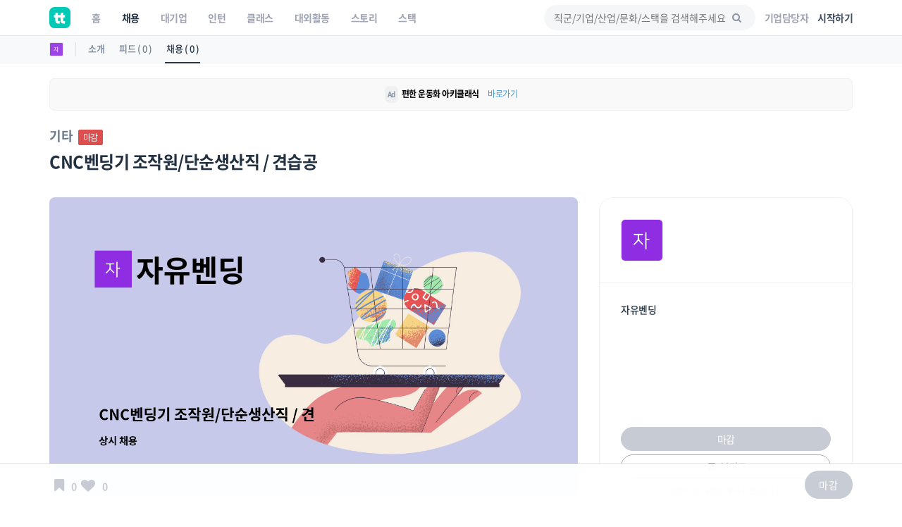

--- FILE ---
content_type: text/html; charset=UTF-8
request_url: https://www.theteams.kr/api/get_popular_keyword
body_size: -887
content:
{"search_log":["\uc77c\uad11 \ub354\uc5d0\uc2a4","\ud37c\ud2f8\ub808\uc778","\uad50\uc721","\ud328\uc158","' or 1=1"]}

--- FILE ---
content_type: text/html; charset=utf-8
request_url: https://www.google.com/recaptcha/api2/aframe
body_size: 183
content:
<!DOCTYPE HTML><html><head><meta http-equiv="content-type" content="text/html; charset=UTF-8"></head><body><script nonce="3pQbLn-hCbHGCCsKxoLQiw">/** Anti-fraud and anti-abuse applications only. See google.com/recaptcha */ try{var clients={'sodar':'https://pagead2.googlesyndication.com/pagead/sodar?'};window.addEventListener("message",function(a){try{if(a.source===window.parent){var b=JSON.parse(a.data);var c=clients[b['id']];if(c){var d=document.createElement('img');d.src=c+b['params']+'&rc='+(localStorage.getItem("rc::a")?sessionStorage.getItem("rc::b"):"");window.document.body.appendChild(d);sessionStorage.setItem("rc::e",parseInt(sessionStorage.getItem("rc::e")||0)+1);localStorage.setItem("rc::h",'1769575924021');}}}catch(b){}});window.parent.postMessage("_grecaptcha_ready", "*");}catch(b){}</script></body></html>

--- FILE ---
content_type: text/css
request_url: https://www.theteams.kr/includes/css/style.css?v=59
body_size: 13582
content:
/*theteams by unitake teams*/

/*============================================================================================*/
/* 1.  사이트 구조 / 타이포그라피 설정 */
/*============================================================================================*/

/*-------- 익스플로러 구형 버전 안내 IE8 --------*/
.chromeframe{background:#ddd;color:#000;padding: 0.2em;position: fixed; top: 0; left: 0; text-align: center; z-index:9999; width: 100%;}
.chromeframe a{color:#ed1c24;}

/*-------- 1.1 폰트 설정 --------*/
html * {-webkit-font-smoothing: antialiased;-moz-osx-font-smoothing: grayscale;}
body {font-size:14px; line-height:20px; font-family:"Noto Sans Korean", Arial, sans-serif; color:#223141;background-color: #fff; letter-spacing: -0.5px;}

h1, h2, h3, h4, h5, h6{color:#223141;}
h3{ font-size:22px;}

.sub_header h1, #intro_txt h1, .sub_header_contact_home #intro_txt h1{font-family: "proxima_novalight", "Noto Sans Korean", Arial, Helvetica, sans-serif;letter-spacing:-0.5px;}
.sub_header h1 strong, #intro_txt h1 strong, .sub_header_contact_home #intro_txt h1 strong {font-family: "proxima_nova_rgbold", "Noto Sans Korean", Arial, Helvetica, sans-serif;}

strong, label{font-family: "Noto Sans Korean", Arial, Helvetica, sans-serif; font-style:normal; /*font-weight:normal;*/}

p.lead{font-family: "proxima_novalight", "Noto Sans Korean",  Arial, Helvetica, sans-serif;letter-spacing:-0.5px;}

footer h4{color:#8794A3; font-size:14px; text-transform:uppercase; font-family: 'proxima_nova_rgbold', "Noto Sans Korean",  Arial, Helvetica, sans-serif; margin-top:0; border-bottom:1px solid rgba(255,255,255,0.1); padding-bottom:10px;}

.main_title{ text-align:center; margin-bottom:45px; }
.main_title h2{ font-size:26px; letter-spacing:-0.5px; margin-top:0; font-weight: 400;}
.main_title p{ font-size:22px; font-family: "proxima_novalight", "Noto Sans Korean",  Arial, Helvetica, sans-serif; color:#8794A3; line-height:1.2;}

/** Layes slider 폰트 설정 **/
h3.slide_typo {font-family: "proxima_novalight", "Noto Sans Korean",  Arial, Helvetica, sans-serif;letter-spacing:-2px; font-size: 44px; white-space:nowrap; color:#fff !important; font-weight:normal;}
h3 .slide_typo strong {font-family: "proxima_nova_rgbold", "Noto Sans Korean",  Arial, Helvetica, sans-serif; font-weight:normal;}
.slide_typo_2{color:#fff; font-size:18px; white-space:nowrap}

/*링크 컬러 설정*/
a {color:#3f9ad6;text-decoration: none;-webkit-transition: all 0.2s ease;transition: all 0.2s ease; outline:none;}
a:hover,a:focus {color: #223141;text-decoration: none; outline:none;}

.loading_save {
    position: fixed;
    bottom: 50%;
    right: 50%;
    text-align: center;
    /* display: none; */
    padding: 10px;
    background: #fff;
    border: 1px solid #283842;
}
.loading_save p {
	margin-bottom: 0;
}

a.link_normal{
	position:relative;
	display:block;
	color:#00aeef;
}
a.link_normal:hover{
	color: #fff;
}
a.link_normal:after{
	font-style: normal;
 	font-weight: normal;
 	font-family: 'fontello';
	content: "\e89b";
	top:1px;
	position:relative;
	margin-left:5px;
}

p {
  margin: 0 0 20px 0;
  line-height: 26px;
}

hr {
  margin-top: 10px;
  margin-bottom: 10px;
  border: 0;
  border-top: 1px solid #EEF0F2;
}
hr.more_margin {
  margin-top: 40px;
  margin-bottom: 60px;
  border: 0;
  border-top: 1px solid #EEF0F2;
}
hr.styled{
 margin:30px 0 30px 0;
 border-top: 1px solid #e2e2e2;
 border-bottom: 1px solid #fff;
}
hr.styled_2{
	margin-top: 30px;
	margin-bottom:40px;
	margin-left:-30px;
	margin-right:-30px;
}

/*-------- 1.2 버튼 스타일링 --------*/
a.button, .button{
	padding:10px 30px;
	display:inline-block;
	background-color:#00bcbd;
	color:#fff;
	-webkit-border-radius: 3px;
	-moz-border-radius: 3px;
	border-radius: 3px;
	font-family: "proxima_novasemibold", "Noto Sans Korean", Arial, Helvetica, sans-serif;
	cursor:pointer;
	border:0;
	font-size:14px;
	outline:none;
	margin-bottom:20px;
	-webkit-transition: all 0.2s ease;
	transition: all 0.2s ease;
  }

a.button.small, .button.small{
	padding:7px 15px;
	font-size:13px;
}
a.button.large, .button.large{
	padding:7px 30;
	font-size:13px;
}
a.button:hover,.button:hover{
	color:#fff;
	background-color:#283841;
}
#submit-newsletter.button{
	padding:14px 35px;
}
a.button_outline, .button_outline{
	padding:8px 30px;
	display:inline-block;
	background-color:transparent;
	border:1px solid #00bcbd;
	color: #00bcbd;
	-webkit-border-radius: 3px;
	-moz-border-radius: 3px;
	border-radius: 3px;
	font-family: "proxima_novasemibold", "Noto Sans Korean",  Arial, Helvetica, sans-serif;
	cursor:pointer;
	font-size:14px;
	outline:none;
	margin-bottom:20px;
}
a.button_outline:hover, .button_outline:hover{
	border:1px solid #283842;
	color:#283842;
	background: #fafafa;
}
a.button_outline.large, .button_outline.large{
	padding:20px 50px;
	font-family: 'proxima_novasemibold', "Noto Sans Korean",  Arial, Helvetica, sans-serif;
	font-size:20px;
	text-transform:uppercase;
}
a.button_download{
	padding:15px 10px 15px 50px;
	display:inline-block;
	white-space:nowrap;
	font-family: "proxima_novasemibold", "Noto Sans Korean",  Arial, Helvetica, sans-serif;
	cursor:pointer;
	position:relative;
	min-width:220px;
	margin-bottom:20px;
	border:2px solid #00aeef;
	-webkit-border-radius: 3px;
	-moz-border-radius: 3px;
	border-radius: 3px;
}
a.button_download:hover{
	 background-color:#00aeef;
	 color:#fff;
}
a.button_download i{
	   font-size:30px;
	   position:absolute;
	   left:10px;
	   top:10px;
	   display:block;
}
a.button_intro, .button_intro  {
	border: none;
	font-weight:normal;
	font-style:normal;
	color:#fff !important;
	background: #00bcbd;
	cursor: pointer;
	padding: 12px 25px;
	display: inline-block;
	outline: none;
	font-size:14px;
	text-align:center;
	-webkit-transition: background 0.3s;
	-moz-transition: background 0.3s;
	transition: background 0.3s;
	-webkit-border-radius: 3px;
	-moz-border-radius: 3px;
	border-radius: 3px;
	text-transform:uppercase;
	min-width:110px;
	font-family: "proxima_novasemibold", "Noto Sans Korean",  Arial, Helvetica, sans-serif;
}
a.button_intro:hover, .button_intro:hover {
	background: #fff;
	color:#00aeef !important;
}
a.button_intro.outilne, .button_intro.outline  {
	border: 2px solid #fff;
	color:#fff;
	background: none;
	padding: 10px 23px;
}
a.button_intro:hover, .button_intro:hover {
	background: #fff;
	color:#00aeef;
}
.btn_block {
	display: block !important;
	text-align: center;
}

/*-------- 1.3 구조 --------*/
/* 헤더 */
.grdi_header {
	background: #fff;
	/* border-bottom: 1px solid #dedede; */
  box-shadow: 0px 2px 2px -2px rgba(0,0,0,0.2);
}
header{
  position: fixed;
  top: 0;
  left: 0;
  height: 46px;
  width: 100%;
  z-index: 999999;
  -webkit-transition: all 0.4s ease;
  transition: all 0.4s ease;
  /* top: inherit; */
}
header.sticky, header.sticky#contacts{
	background-color:#fff;
	opacity:0.97;
  position: fixed !important;
}

header#contacts{
	background-color:#283842;
	opacity:0.9;
}
#logo {
  display: block;
  float: left;
  margin: 10px 0 0 0;
}
#logo img {
  display: block;
}

/*네비*/
#alert_ul {
	border-radius: 0;
}
.count_alert_chk {
	padding: 10px;
	position: absolute;
	padding: 2px;
	font-size: 10px;
	font-weight: 800;
	right: 0px;
	top: 14px;
	min-width: 17px;
	line-height: 12px;
	background-color: #cc2424;
	color: #fff;
	vertical-align: middle;
	white-space: nowrap;
	text-align: center;
	border-radius: 10px;
}
.alt_bell_gray {
	color: #8794A3;
}
.alt_bell_green {
	color: #8794A3;
}

/* 헤더 배경 */
.sub_header {
	position:relative;
  	background-size: cover;
 	background-repeat: no-repeat;
	background-position: center center;
   height:500px;
   display: table;
   width:100%;
   font-size:20px;
   color:#fff;
}
.sub_header_company {
	height: 300px;
}
.sub_header_zindex {
	z-index: -1;
}
@media (max-width: 1023px) {
  .sub_header_company {
    height: 150px !important;
  }
}
.sub_header div{
	display: table-cell;
   vertical-align: middle;
	text-align:center;
	padding:0 10%;
	background: rgba(0,0,0,0.4);
	/*background: rgba(0,100,80,0.4);*/
}
.sub_header h1{
  font-size: 32px;
  text-shadow: 0 1px 3px rgba(0, 0, 0, 0.3);
  color: white;
}
.sub_header.bg_1 {
  background-image: url(../img/join/join_main_bg.jpg);
}
.sub_header.bg_company {
  background-image: url(../img/companies/companies_main_bg.jpg);
}
.sub_header.bg_people {
  background-image: url(../img/people/people_main_bg.jpg);
}
.sub_header.bg_dummy {
  background-image: url(../img/dummy/dummy4.jpg);
}
.sub_header.bg_dummy2 {
  background-image: url(../img/dummy/dummy_bg2.jpg);
}
.sub_header.bg_2 {
  background-image: url(../img/header_bg_2.jpg);
}
.sub_header.bg_3 {
  background-image: url(../img/header_bg_3.jpg);
}
.sub_header.bg_4 {
  background-image: url(../img/header_bg_4.jpg);
}
.sub_header.bg_about {
  background-image: url(../img/about/hand2.jpg);
}
.sub_header.bg_teams {
  background-image: url(../img/about/recruit/teams_bg.jpg);
}
.sub_header_contact_home{
   background-image: url(../img/header_bg_1.jpg);
   background-size: cover;
 	background-repeat: no-repeat;
	background-position: center center;
   width:100%;
   height:570px;
   font-size:20px;
   display:block;
   color:#fff;
   text-align:center;
}
.sub_header_contact_home_wrapper{
	padding: 20px 250px 0 250px;
}
.sub_header_contact_home #intro_txt h1{
	margin:0;
	padding:0;
	font-size: 60px;
  	text-shadow: 0 1px 3px rgba(0, 0, 0, 0.3);
	color: white;
	padding-top:100px;
}

.sub_header_renew{
	background-size: cover;
	background-repeat: no-repeat;
	background-position: center center;
	transition: all 1s ease-in-out;
	width:100%;
	height:400px;
	font-size:20px;
	display:block;
	color:#fff;
	text-align:center;
}
.sub_header_renew_wrapper{
	padding: 20px 250px 0 250px;
}
.rw_h1_txt{
	margin:0;
	padding:0;
	font-size: 40px;
	line-height: 1.3;
	font-weight: 300;
	text-shadow: 0 1px 3px rgba(0, 0, 0, 0.3);
	color: white;
}
.main_rw_wrap {
	padding: 20px;
	text-align: left;
	margin-top: 100px;
	background: #252525;
	background: rgba(22, 163, 135, 0.2);
}
.rw_fb_btn {
	background: #4e69a2;
	border: 1px solid #314D88;
	box-shadow: 0 1px 3px rgba(0, 0, 0, 0.3);
	padding: 12px 25px;
	display: inline-block;
	font-size: 14px;
	text-align: center;
	border-radius: 3px;
	text-transform: uppercase;
	color: #fff;
	font-weight: 600;
	min-width: 110px;
	font-family: "proxima_novasemibold", "Noto Sans Korean", Arial, Helvetica, sans-serif;
}
.rw_fb_btn:hover {
	color: #4e69a2;
	background: #fff;
}
.rw_fb_btn_login {
	background: #00bcbd;
	border: 1px solid #00bcbd;
	box-shadow: 0 1px 3px rgba(0, 0, 0, 0.3);
	padding: 12px 25px;
	display: inline-block;
	font-size: 14px;
	text-align: center;
	border-radius: 3px;
	text-transform: uppercase;
	color: #fff;
	font-weight: 600;
	min-width: 110px;
	font-family: "proxima_novasemibold", "Noto Sans Korean", Arial, Helvetica, sans-serif;
}
.rw_fb_btn_login:hover {
	color: #00bcbd;
	background: #fff;
}
.rw_strong {
	font-weight: 500;
}
.rw_img_thum4 {
	width: 26px;
}
.rw_com_name {
	padding-top: 5px;
	font-size: 16px;
	color: #fff;
	padding-left: 10px;
	font-weight: 500;
	text-shadow: 0 1px 3px rgba(0, 0, 0, 0.3);
}
.rw_sub_com_name_slider {

}
.sb_rw_image_slider {
	height:400px !important;
	background-size: cover;
}
.main_rw_p_mobile {
	display: none;
}
.rw_main_mgb {
	margin-bottom: 50px;
}
.rw_h2_press {
	font-size: 20px;
	color: #717171;
	margin-top: 60px;
	margin-bottom: 30px;
}
.rw_fafafa {
	background-color: #fafafa;
	padding-top: 20px;
	padding-bottom: 20px;
}
.rw_h4_txt {
	color: #00bcbd;
	margin-top: 10px;
	margin-bottom: 16px;
}
.rw_img_wrap {
	padding: 10px;
	border: 1px solid #dedede;
	background: #fff;
	-webkit-box-shadow: 0px 3px 0px 0px #f0f2f4;
	-moz-box-shadow: 0px 3px 0px 0px #f0f2f4;
	box-shadow: 0px 3px 0px 0px #f0f2f4;
	-webkit-border-radius: 3px;
	-moz-border-radius: 3px;
	border-radius: 3px;
	text-align: center;
	margin-bottom: 10px;
}
.main_rw_p {
	color: #fff;
	font-size: 18px;
	padding-top: 30px;
	line-height: 1.4;
	text-shadow: 0 1px 3px rgba(0, 0, 0, 0.3);
}
.rw_company_wrap {

}
.main_rw_slider_txt_wrap {
	position: absolute;
	top: 0;
	left: 0;
	width: 100%;
	height: 460px;
	overflow: hidden;
}
.ab_rc_pt_center {
	margin: 0 auto;
	margin-bottom: 14px;
}
.color_aaa {
	color: #222;
}

/*nav search*/
.nav_search_input {
	/*width: 325px;*/
}
.nav_search_input:focus {
	border-color: #00bcbd;
	outline: 0;
	-webkit-box-shadow: inset 0 1px 1px rgba(0,0,0,.075),0 0 8px rgba(22,160,133,0.6);
	box-shadow: inset 0 1px 1px rgba(0,0,0,.075),0 0 8px rgba(22,160,133,0.6);
}
.league-name {
	margin-top: 0;
	margin-bottom: 0;
	padding-top: 8px;
	padding-left: 8px;
	font-size: 14px;
	color: #00bcbd;
	background: #f1f1f1;
	padding-bottom: 8px;
}
.search_nav {
	vertical-align: middle;
}
.search_nav .tt-menu {
	width: 100%;
	background: #fff;
	overflow: hidden;
	border-radius: 4px;
	border: 1px solid #dedede;
  max-height: 400px;
  overflow-y: auto;
}
.search_nav .Typeahead-selectable {
	cursor: pointer;
}
.search_nav .typeahead-list {
	position: relative;
	margin: 0;
	padding: 8px;
}
.search_nav .typeahead-list:hover,
.search_nav .typeahead-list.tt-cursor {
	color: #00bcbd;
	background: #f0fbf9;
}
.search_nav .tt-highlight {
	color: #00bcbd;
}
.nav_search_img {
	width:50px;
	height:50px;
	margin-right: 6px;
	border: 1px solid #dedede;
	display:inline-block;
	vertical-align: top;
	border-radius: 4px;
}
.nav_search_list {
	min-height: 50px;
	display:inline-block;
}
.nav_search_rc_title {
	padding-top:5px;
}
.nav_search_company {
	font-size: 12px;
	color: #a0a0a0;
}
.empty_nav_list {
	padding: 10px;
}
.nav_company_title_pd {
	padding-top: 16px;
}
.nav_search_icon {
	position: absolute !important;
	right: 8px !important;
	top: 5px !important;
	font-size: 16px !important;
	padding: 0 !important;
	color: #8794A3 !important;
}
.nav_sch_green {
	color: #00bcbd;
}
.nav_rc_image_div_wrapper {
	width: 50px;
	height: 50px;
	display: inline-block;
	vertical-align: top;
	border-radius: 4px;
	margin-right: 6px;
	border: 1px solid #dedede;
	background-size: cover !important;
	background-position: center !important;
}
.nav_background_icon_fff {
	background: #fff;
}
.nav_ad_img_wrap {
	width: 100%;
}
.nav_search_list_ad {
	position: absolute;
	top: 8px;
	left: 16px;
}
.nav_search_list_ad .nav_search_rc_title, .nav_search_list_ad .nav_search_company {
	color: #fff;
}


/*rw2*/
.sub_header h1.rw2_h1_txt {
	margin:0;
	padding:0;
	font-size: 58px;
	line-height: 1.3;
	font-weight: 100;
	text-shadow: 0 1px 3px rgba(0, 0, 0, 0.6);
	color: white;
}
.rw2_p_main_txt {
	margin-top: 12px;
	margin-bottom: 38px;
	text-shadow: 0 1px 3px rgba(0, 0, 0, 0.6);
}
.sub_header div.rw2_main_bg {

}
.rw2_main_hgt {
	/*height: 500px;*/
}
.rw2_content_wrap {
	padding-top: 30px;
	padding-bottom: 20px;
}
.rw2_hover_img_warp:hover {
	margin-top: -10px;
	border: 1px solid #00bcbd;
	box-shadow: 0 10px 50px rgba(0,100,80,0.4);
	transition: all .2s ease-out;
	-webkit-transition: all .2s ease-out,color .2s ease-out,margin .2s ease-out,box-shadow .2s ease-out;
}

/* 푸터  */
footer{
	/*background-color:#f2f2f2;*/
  background-color:#fff;
	border-top: 1px solid #efefef;
	color:#fff;
	padding:50px 0 10px 0;
}
footer ul{
	list-style:none;
	padding:0 0 20px 0;
}
footer li {
  margin-bottom: 4px;
}
footer a{
	color:#AFB5C1;
	opacity:0.6;
}
footer a:hover{
	color:#939998;
	/*text-decoration: underline;*/
	opacity:1;
}
#copy{
	text-align:center;
	font-size:13px;
	background-color:#fff;
  /*background-color:#f2f2f2;*/
	padding:15px;
	color:#AFB5C1;
  font-weight: 700;
	/*color:rgba(255, 255, 255, 0.3)*/
}
ul#contacts_footer{
	margin-top:-10px;
}
.fnt32px {
	/*font-size: 32px !important;*/
}
/*============================================================================================*/
/* 2.  콘텐츠  */
/*============================================================================================*/
/*-------- 2.1 메인 --------*/
.top_nav_black {
	height: 46px;
	background-color: #fff;
}
#home_feat_1{
	position:relative;
	margin-bottom:60px;
}
.home_feat_1_box{
	position:relative;
	overflow: hidden;
	bottom:-20px;
	position:relative;
	height: 220px;
}
.home_feat_1_box a:hover img {
	-webkit-transform:scale(1);
	transform:scale(1);
}
.home_feat_1_box img {
	-webkit-transform:scale(1.2);
	transform:scale(1.2);
	-webkit-transition: all 0.3s ease;
	transition: all 0.3s ease;
}
.short_info {
	position:absolute;
	left:0;
	bottom:0;
	background-image:url(../img/shadow_pic.png);
	background-repeat: repeat-x;
	background-position: center bottom;
	width:100%;
	color:#fff;
	height:100%;
}
.short_info h3{
	color:#fff;
	position:absolute;
	bottom:10px;
	left:30px;
	-webkit-transition: all 0.3s ease;
	transition: all 0.3s ease;
	text-transform:uppercase;
	font-size:18px;
}

.short_info2 {
	position:absolute;
	left:0;
	bottom:0;
	background-image:url(../img/shadow_pic.png);
	background-repeat: repeat-x;
	background-position: center bottom;
	width:100%;
	color:#fff;
	height:100%;
}
.short_info2 h3{
	color:#fff;
	position:absolute;
	bottom:25px;
	left:30px;
	-webkit-transition: all 0.3s ease;
	transition: all 0.3s ease;
	text-transform:uppercase;
	font-size:18px;
}
.short_info2 h4{
	color:#aaa;
	position:absolute;
	bottom:8px;
	left:30px;
	-webkit-transition: all 0.3s ease;
	transition: all 0.3s ease;
	text-transform:uppercase;
	font-size:16px;
}
.home_feat_1_box a:hover .short_info h3{
	color:#8794A3;
	position:absolute;
	bottom:20px;
	left:30px;
}
.short_info i{
	bottom:0;
	right:30px;
	font-size:24px;
	position:absolute;
	-webkit-transition: all 0.3s ease;
	transition: all 0.3s ease;
	opacity:0;
}
.home_feat_1_box a:hover .short_info i{
	color:#8794A3;
	position:absolute;
	bottom:26px;
	right:30px;
	opacity:1;
}
.box_feat_home{
	position:relative;
	padding:0 0 0 100px;
}
.box_feat_home i{
	font-size:70px;
	color:#622960;
	position:absolute;
	left:0;
	top:0;
}
.thum_img_70px {
	position: absolute;
	left: 0;
	top: 0;
	width: 70px;
}
.main_rc_thum {
	position: absolute;
	left: 0;
	width: 36px;
	-webkit-transition: all 0.3s ease;
	transition: all 0.3s ease;
}
.pdleft_46px {
	padding-left: 46px;
}
.grey_role {
	font-size: 14px;
	color: #aaa;
}
#graph{
	position:relative;
	margin:30px 0;
}
#graph h4{
	font-size:18px;
}
#graph img{
	max-width:420px;
	margin:auto;
	display:block;
}
.features{
	position:absolute;
	width:300px;
	height:auto;
}
.features h4{
	margin-top:0;
	font-family: "proxima_novasemibold", Arial, Helvetica, sans-serif;
	font-size:24px;
}
.features p{
	margin-bottom:0;
}
.step_1{
	top:0;
	left:-50%;
}
.step_2{
	top:0;
	right:-50%;
}
.step_3{
	bottom:0;
	left:-50%;
}
.step_4{
	bottom:0;
	right:-50%;
}
.main_sub_h3 {
	font-weight: 400;
	font-size: 18px;
}
.header-video {
  position: relative;
  overflow: hidden;
   background: #011510;
}
#hero_video {
	position: relative;
	background-size: cover;
	color:#fff;
	width: 100%;
	font-size:16px;
	display:table;
	height:100%;
	z-index:99;
	text-align:center;
	padding-top:60px;
}
#hero_video div{
	display: table-cell;
	vertical-align: middle;
	text-align:center;
	padding:0 10%;
}
#hero_video div h1{
  font-size: 50px;
  font-weight: 200;
  text-shadow: 0 1px 3px rgba(0, 0, 0, 0.3);
  color: white;
  margin:-60px 0 0 0;
}
#hero_video div p{
	text-transform:uppercase;
	margin-bottom:30px;
	margin-top: 20px;
	font-size: 22px;
}
#hero_video a.video_pop{display:none;}
video {
  position: absolute;
  top: 0;
  bottom: 0;
  left: 0;
  right: 0;
  opacity:0.4;
}
iframe {
  height: 100%;
  width: 100%;
}
video {
  width: 100%;
}
.teaser-video {
  width: 100%;
  height: auto;
}
.header-video--media {
  width: 100%;
  height: auto;
}


/* carousel */
#quote-carousel {
  padding: 0 10px 40px 10px;
}

#quote-carousel .carousel-control.left {
  left: -12px;
}
#quote-carousel .carousel-control.right {
  right: -12px !important;
}
#quote-carousel .carousel-indicators {
  right: 50%;
  top: auto;
  bottom: -30px;
  margin-right: -19px;
}
#quote-carousel .carousel-indicators li {
  background: #fff;
  opacity:0.5;
  border:none;
}
#quote-carousel .carousel-indicators .active {
  background: #fff;
  opacity:1;
}
#quote-carousel .item small{
	color:#fff;
	display:block;
	margin-top:15px;
	font-size:18px;
	font-style:italic;
	font-family: 'Georgia', cursive;
}
#quote-carousel .item small img{
  width: 50px;
  height: 50px;
  margin-right:15px;
}
.item small:before{
  content: normal;
}
.item blockquote {
    border-left: none;
    margin: 0;
	text-align:center;
	font-family: 'Georgia', cursive;
	font-style:italic;
	padding-top:15px;
	font-size:26px;
	line-height:28px;
	background: url(../img/blockquote.svg) no-repeat left top;
	background-size:120px auto;
	overflow:visible;
}
.item blockquote img {
    margin-bottom: 20px;
}
.info_tabs h3 {
	font-size: 14px;
	margin: 0;
	padding: 0;
}
.info_tabs .inside_tab{
	position: relative;
	padding: 15px 5px 10px 70px;
	min-height: 65px;
	width: 100%;
	border-bottom: 1px solid #EEF0F2;
	display: table;
	background: #fff;
	border-radius: 3px;
	padding-left: 70px;
	padding-top: 10px;
}
.info_tabs span small {
	color: #8794A3;
	margin: 0;
	padding: 0;
	word-break: break-all;
  word-spacing: 0.5px;
}
.info_tabs .in_cut {
	display: table-cell;
	vertical-align: middle;
}
.info_tabs figure {
	width: 45px;
	height: 45px;
	overflow: hidden;
	position: absolute;
	left: 10px;
	top: 10px;
}
.info_tabs figure img {
	width: 45px;
	height: auto;
}
.company_info_sm {

}
.count_point {
	padding: 4px;
	border-radius: 3px;
	background: #fff;
	width: 80px;
	margin: 0 auto;
	color: #000;
	border: 1px solid #dedede;
	position: relative;
}
.arrow_down_point {
	width: 0;
	height: 0;
	border-top: 5px solid #fff;
	border-bottom: 5px solid transparent;
	border-right: 5px solid transparent;
	border-left: 5px solid transparent;
	position: absolute;
	right: 35px;
	bottom: -10px;
}
.h_12px {
	font-size: 12px !important;
}
.act_point_btn {
	margin: 0 auto;
	display: inline-block;
	margin-top: 10px;
	width: 80px;
	font-size: 12px;
	position: relative;
	/* height: 18px; */
	font-weight: bold;
	color: #333;
	text-shadow: 0 1px 0 rgba(255,255,255,0.5);
	cursor: pointer;
	background-color: #eee;
	background-image: -webkit-linear-gradient(#fff,#dedede);
	background-image: linear-gradient(#fff,#dedede);
	border: #ccc solid 1px;
	border-radius: 3px;
}
.padding_fix_banner {
	padding: 10px 30px 30px 30px !important;
}
.list_courses_tabs h2{
	margin:0;
	padding:0;
	font-size:22px;
	color:#999;
	margin-bottom:15px;
}
.list_courses_tabs  ul{
	list-style:none;
	margin:0 0 0 0;
	width:100%;
	padding:0;
}
.list_courses_tabs  ul li{
	position:relative;
	padding:15px 5px 10px 70px;
	min-height:65px;
	width:100%;
	border-bottom:1px solid #EEF0F2;
	display:table;
	background: #fff;
}
.list_courses_tabs  ul li a small{
	color:#8794A3;
	margin:0;
	padding:0;
}
/*.list_courses_tabs  ul li:last-child{
	border-bottom:none;
	padding-left:15px;
	padding-top:10px;
}*/
.list_courses_tabs  ul li div{
	display: table-cell;
	vertical-align:middle;
}
.list_courses_tabs  ul li figure{
	width:45px;
	height:45px;
	overflow:hidden;
	position:absolute;
	left:10px;
	top:10px;
}
.list_courses_tabs  ul li figure img{
	width:45px;
	height:auto;
}
.list_courses_tabs  ul li h3{
	font-size:16px;
	margin:0;
	padding:0;
}
.list_courses_tabs  ul li:hover{
	background-color:#f8f8f8;
}
.list_news_tabs h3{
	font-size:18px;
	margin-top:0;
}
.list_news_tabs h3 a{
	line-height: 1.6;
	color: #00bcbd;
}

.list_news_tabs .date_published{
	color:#8794A3;
}
.single_h3 {
	padding-top: 10px;
}
/*-------- 2.2 싱글 페이지--------*/
.box_style_1, a.box_style_1{
	background-color:#fff;
	border: 1px solid #dedede;
	-webkit-box-shadow: 0px 3px 0px 0px #f0f2f4;
	-moz-box-shadow: 0px 3px 0px 0px #f0f2f4;
	box-shadow: 0px 3px 0px 0px #f0f2f4;
	margin-bottom:30px;
	-webkit-border-radius: 3px;
	-moz-border-radius: 3px;
	border-radius: 3px;
	display:block;
	padding:30px 30px 10px 30px;
	color:#444;
	transition: all 500ms ease-in-out;
	-webkit-transition: all 500ms ease-in-out;
	-moz-transition: all 500ms ease-in-out;
	-o-transition: all 500ms ease-in-out;
}
a.box_style_1{cursor:pointer;}
a.box_style_1:hover{
	transform: translate(0, -10px);
	 -webkit-transform: translate(0, -10px);
	 -ms-transform: translate(0, -10px);
	 -webkit-box-shadow: 0px 3px 0px 0px #ebedef;
	 -moz-box-shadow: 0px 3px 0px 0px #ebedef;
	 box-shadow: 0px 3px 0px 0px #ebedef;
}
.box_style_2{
	border-left: 1px solid #EEF0F2;
	padding-left:30px;
	margin-bottom:30px;
}
.box_style_3{
	padding:15px 30px 1px 30px;
	margin-bottom:30px;
	background-color:#ebedf0;
	-webkit-border-radius: 3px;
	-moz-border-radius: 3px;
	border-radius: 3px;
}
.box_header .short_intro{
	background:#fff;
	background: rgba(0,0,0,0.8);
	position:absolute;
	bottom:0;
	width:100%;
	padding:15px 30px 15px 30px;
}
.box_header .short_intro h3{
	font-size:18px;
	text-transform:uppercase;
	color:#fff;
	margin:0;
	padding:0;
}
.indent_title_in{
	position:relative;
	padding-left:80px;
	margin-bottom:20px;
}
.indent_title_in i{
	font-size:50px;
	position:absolute;
	left:0;
	color:#00bcbd;
	top:0;
}
.indent_title_in h3{
	margin-bottom:0;
	margin-top:0;
	font-size:26px;
	font-weight: 400;
}
.indent_title_in p{
	color:#999;
	margin:0;
	padding:0;
	font-size:13px;
	line-height:20px;
}
.indent_title_in_h4_sub {
	font-weight: 400;
	color: #8794A3;
	font-size: 14px;
}
.wrapper_indent{
	padding-left:80px;
	word-wrap: break-word;
}
ul.list_teachers{
	list-style:none;
	margin:20px 0 0 0;
	padding:0;
}
ul.list_teachers li a{
	position:relative;
	padding-left:80px;
	height:55px;
	/*margin-bottom:20px;*/
	display:block;
	color:#555;
}
ul.list_teachers li a i{
	bottom:20px;
	right:15px;
	top:50%;
	width:30px;
	margin-top:-15px;
	height:30px;
	font-size:30px;
	position:absolute;
	-webkit-transition: all 0.3s ease;
	transition: all 0.3s ease;
	opacity:0;
	color:#3f9ad6;
}
ul.list_teachers li a:hover i{
	opacity:1;
}
.op100per {
	opacity: 1 !important;
	/*color: #aaa !important;*/
}
.search_img_pix {
	width: 30px;
}
.search_bar_fix {
	width: 80%;
}
.search_top_margin {
	margin-top: 20px;
}
.p_relative {
	position: relative;
}
.bg_img_cut {
	position: absolute;
	bottom: 0;
	right: 0;
	font-size: 12px;
	padding:4px 8px;
	color: #fff;
	/*background: #fff;*/
	border:1px solid #dedede;
	opacity: 0.8;
}

.bg_img_cut2 {
	position: absolute;
	bottom: 0;
	left: 0;
	font-size: 12px;
	padding:4px 8px;
	color: #000;
	background: #fff;
	border:1px solid #dedede;
	opacity: 0.8;
}
ul.list_teachers li figure{
	width:55px;
	height:55px;
	position:absolute;
	left:0;
	top:0;
	overflow:hidden;
}
ul.list_teachers figure img{
	width:55px;
	height:auto;
}
ul.list_teachers li h5{
	font-family: "proxima_novasemibold", Arial, Helvetica, sans-serif;
	margin:0;
	padding-top:10px;
}
.duration, .deadline{
	margin-bottom:20px;
	position:relative;
	height:60px;
	width:60px;
	text-align:center;
	padding-top:65px;
	font-family: "proxima_novasemibold", Arial, Helvetica, sans-serif;
	display:inline-block;
}
.deadline{
	margin-left:45px;
}
.duration h5, .deadline h5{
	font-size:12px;
	margin:0;
	padding:0;
	text-transform:uppercase;
}
.icon_duration{
	position:absolute;
	font-size:24px;
	width:60px;
	color:#3F9AD6;
	height:60px;
	text-transform:none;
	line-height:67px;
	 background: url("../img/crono.svg") no-repeat center center;
  	background-size: 60px 60px;
	text-align:center;
	left:0;
	top:0;
}
.icon_deadline{
	position:absolute;
	font-size:24px;
	width:60px;
	color:#3F9AD6;
	height:60px;
	text-transform:none;
	line-height:67px;
	 background: url("../img/calendar.svg") no-repeat center 2px;
  	background-size: 60px 60px;
	text-align:center;
	left:0;
	top:0;
}
.icon_duration span, .icon_deadline span{
	position:absolute;
	bottom:10px;
	left:38px;
	width:40px;
	display:block;
	font-size:12px;
	background-color:#f3f5f8;
	padding:2px;
	line-height: normal;
	text-align:left;
}
 .icon_deadline span{
	position:absolute;
	bottom:10px;
	left:42px;
	width:40px;
	display:block;
	font-size:12px;
	background-color:#f3f5f8;
	padding:2px;
	line-height: normal;
	text-align:left;
}
.strip_all_courses_list{
	border: 1px solid #dedede;
	margin-bottom:30px;
	background-color:#fff;
	color:#8794A3;
	-webkit-box-shadow: 0px 3px 0px 0px #f0f2f4;
	-moz-box-shadow: 0px 3px 0px 0px #f0f2f4;
	box-shadow: 0px 3px 0px 0px #f0f2f4;
	-webkit-border-radius: 3px;
	-moz-border-radius: 3px;
	border-radius: 3px;
}
.img_list{
	overflow:hidden;
	min-height:220px;
	text-align:center;
	position:relative;
	-webkit-border-bottom-left-radius: 3px;
	-moz-border-radius-topleft: 3px;
	-moz-border-radius-bottomleft: 3px;
	border-top-left-radius: 3px;
	border-bottom-left-radius: 3px;
}
.img_list img{
	width:auto;
	height:220px;
	/*position:absolute;*/
	/*left:-10%;*/
}
.img_list a img{
	-webkit-transform:scale(1.2);
	transform:scale(1.2);
	-webkit-transition: all 0.7s ease;
	transition: all 0.7s ease;
	-webkit-border-top-left-radius: 3px;
}
.full-img {
	width: 100%;
	    min-height: 105px;
}
.pd10pxbg h4 {
	    font-size: 14px;
	    margin-top: 0;
}
.pd10pxbg p {
	font-size: 12px;
	margin-bottom: 0;
}
.interview_wrap {
	border-radius: 4px;
	border: 1px solid #dedede;
	overflow: hidden;
	margin: 0px;
	margin-bottom: 24px;
}
.pd0 {
	padding: 0;
}
.pd10pxbg {
	padding: 10px;
	background: #F3F5F8;
}
.img_list a:hover img{
	-webkit-transform:scale(1);
	transform:scale(1);
}
.img_list .short_info {
	padding:5px 5px 5px 5px;
	text-align:left;
	min-height:38px;
}
.details_list_col a.button_outline{
	padding:8px 20px;
	margin-bottom:0;
}
.course_list_desc{
	padding:10px 20px 0 0;
	border-right: 1px solid #EEF0F2;
	height:220px;
	line-height:1.4;
}
.course_list_desc h3{
	font-size:18px;
	line-height:20px;
	margin-bottom:10px;
	text-transform:uppercase;
	line-height: 1.6;
}
.course_list_desc h3 strong{
	font-family: 'proxima_nova_rgbold', Arial, Helvetica, sans-serif;
}
.details_list_col{
	display:table;
	height:220px;
	font-size:38px;
	color:#e74c3c;
	width:100%;
	margin-left:-15px;
}
.details_list_col div{
	display: table-cell;
	vertical-align:middle;
	text-align:center;
}
ul.add_info{
	list-style:none;
	padding:0;
	margin:0;
}
ul.add_info li{
	display:inline-block;
	margin-right:5px;
	border:1px solid #EEF0F2;
	text-align:center;
	width:35px;
	height:35px;
	-webkit-border-radius: 3px;
	-moz-border-radius: 3px;
	border-radius: 3px;
}
ul.add_info li a{
	color:#555;
	width:35px;
	height:35px;
	display:block;
}
ul.add_info li i{
	display:inline-block;
	font-size:22px;
	top:6px;
	position:relative;
}
.box_side{
	position:relative;
}
.box_side h5{
 	font-family: "proxima_novasemibold", Arial, Helvetica, sans-serif;
}
.box_side i{
	position:absolute;
	right:0;
	top:0;
	font-size:18px;
	color:#999;
}
/*-------- 2.3 회사 소개 --------*/
.bdr_add {
	border: 1px dashed #aaa;
	background: #F8F9FA;
	border-radius: 4px;
}
.pic_p_icon {
	margin: 0;
	padding-top: 8px;
}
.pic_box_min {
	max-height: 230px;
	overflow: hidden;
}
a.box_feat, .box_feat{
	text-align:center;
	background:#fff;
	padding:40px 30px 30px 30px;
	display:block;
	transition: all 500ms ease-in-out;
	-webkit-transition: all 500ms ease-in-out;
	-moz-transition: all 500ms ease-in-out;
	-o-transition: all 500ms ease-in-out;
	-webkit-box-shadow: 0px 3px 0px 0px #f0f2f4;
	-moz-box-shadow: 0px 3px 0px 0px #f0f2f4;
	box-shadow: 0px 3px 0px 0px #f0f2f4;
	color:#666;
	margin-bottom:30px;
	-webkit-border-radius: 3px;
	-moz-border-radius: 3px;
	border-radius: 3px;
	overflow:hidden;
}
a.box_feat:hover{
	 transform: translate(0, -10px);
	 -webkit-transform: translate(0, -10px);
	 -ms-transform: translate(0, -10px);
	 -webkit-box-shadow: 0px 3px 0px 0px #ebedef;
	 -moz-box-shadow: 0px 3px 0px 0px #ebedef;
	 box-shadow: 0px 3px 0px 0px #ebedef;
}
a.box_feat i{
	font-size:70px;
	color: #00aeef;
}
a.box_feat h3{
	text-transform:uppercase;
	font-size:18px;
}
ul.list_staff{
	list-style:none;
	margin:20px 0 0 0;
	padding:0;
}
ul.list_staff li{
	position:relative;
	padding:0 45px 0 70px;
	height:55px;
	margin-bottom:20px;
	display: inline-block;;
	color:#555;
}
ul.list_staff li figure{
	width:55px;
	height:55px;
	position:absolute;
	left:0;
	top:0;
	overflow:hidden;
}
ul.list_staff figure img{
	width:55px;
	height:auto;
}
ul.list_staff li h5{
	font-family: "proxima_novasemibold", Arial, Helvetica, sans-serif;
	margin:0;
	padding-top:10px;
}
.box_style_4{
	padding:10px 30px 1px 30px;
	margin-bottom:30px;
	-webkit-border-radius: 3px;
	-moz-border-radius: 3px;
	border-radius: 3px;
	border:2px solid #f3f5f8;
}
ul.list_order {
	list-style:none;
	margin: 0 0 30px 0;
	padding:0;
	font-size:14px;
}
ul.list_order li {
	position:relative;
	padding-left:45px;
	clear:both;
	min-height:35px;
	padding-top:7px;
	margin-bottom:15px;
}
ul.list_order li span {
	position:absolute;
	border:2px solid #ccc;
	left:0;
	color:#ccc;
	top:0;
	text-align:center;
	font-size:16px;
	-webkit-border-radius: 50%;
	-moz-border-radius: 50%;
	border-radius: 50%;
	width:35px;
	height:35px;
	line-height:33px;
	font-family: "proxima_novasemibold", Arial, Helvetica, sans-serif;
}
ul.list_4 {
	list-style:none;
	margin:0 0 20px 0;
	padding:0;
}
ul.list_4 li {
	margin-bottom:0;
	display:block;
	padding-left:24px;
	margin-right:15px;
	position:relative;
	font-family: "proxima_novasemibold", Arial, Helvetica, sans-serif;
}
ul.list_4 li:before {
	font-family: 'ElegantIcons';
	content: "\5a";
	position:absolute;
	left:0;
	top:0;
	color:#2ab0ea;
	font-size:16px;
}

/*-------- 2.4 갤러리--------*/
.grid ul {
    margin: 0;
    padding: 0;
    width: 100%;
	text-align:center;
}
.grid ul li {
	display:inline-block;
	margin:0;
	padding:0;
	margin:-3px;
    min-height: 100%;
    width: 25%;
    background-color: #000;
    list-style: none;
}
.grid figure {
    position: relative;
    overflow: hidden;
	margin:-3px;
}
.grid figure img {
    width: 100%;
    height: 100%;
    -webkit-transition: all 300ms ease-in-out;
    transition: all 300ms ease-in-out;
}
.grid figure:hover img, .grid figure:focus img {
    -webkit-transform: scale(1.1);
    -ms-transform: scale(1.1);
    transform: scale(1.1);
}
.grid figcaption {
    position: absolute;
    top: 0;
    left: 0;
    padding: 25% 0;
    width: 100%;
    height: 100%;
    background-color: rgba(27, 47, 59, 0.80);
    text-align: center;
    font-size: 14px;
    opacity: 0;
    -webkit-transition: all 300ms ease-in-out;
    transition: all 300ms ease-in-out;
}
.grid figcaption a {
    color: #fff
}
.grid figcaption a:hover, .grid figcaption a:focus {
    color: #73d0da
}
.grid figure:hover figcaption, .grid figure:focus figcaption {
    opacity: 1;
}
.visible {
    opacity: 1;
}
.grid figure.cs-hover figcaption {
    opacity: 1;
}
.grid figcaption i {
    font-size: 30px;
}
.grid figcaption p {
    margin-bottom: 0;
	margin-top:10px;
    text-transform: uppercase;
    font-weight: 400;
}
.grid figcaption .caption-content {
    position: absolute;
    top: 50%;
    left: 50%;
    margin-top: -30px;
    margin-left: -100px;
    width: 200px;
    -webkit-transform: translate(0px, 15px);
    -ms-transform: translate(0px, 15px);
    transform: translate(0px, 15px);
    -webkit-transition: all 300ms ease-in-out;
    transition: all 300ms ease-in-out;
}
.grid figure:hover figcaption .caption-content, .grid figure:focus figcaption .caption-content {
    -webkit-transform: translate(0px, 0px);
    -ms-transform: translate(0px, 0px);
    transform: translate(0px, 0px);
}

/*-------- 2.5 스텝--------*/
.staff .box_style_1{
	text-align:center;
	cursor:auto;
}
ul.social_team {
	list-style:none;
	padding:0;
	margin:5px 0 15px 0;
	font-size:16px;
}
ul.social_team li{
	display:inline-block;
	-webkit-border-radius: 50%;
	-moz-border-radius: 50%;
	border-radius: 50%;
	border:1px solid #EEF0F2;
	width:40px;
	height:40px;
	line-height:40px;
	margin-bottom:5px;
}
ul.social_team li a{
	display:block;
	width:40px;
	height:40px;
	text-align:center;
}
.profile ul{
	text-transform:none;
	font-size:14px;
	list-style:none;
	padding:0;
	margin:0 0 20px 0;
}
.profile ul li{
	border-bottom:1px solid #e5e5e5;
	padding:10px 0;
}
.profile ul li:last-child{
	border-bottom:none;
}
ul.social_teacher {
	list-style:none;
	padding:0;
	margin:5px 0 15px 0;
	font-size:16px;
	text-align:center;
}
ul.social_teacher li{
	display:inline-block;
	-webkit-border-radius: 50%;
	-moz-border-radius: 50%;
	border-radius: 50%;
	background-color:#fff;
	width:40px;
	height:40px;
	padding:0;
	line-height:45px;
	text-align:center;
}

/*-------- 2.6 연락처--------*/
#map{
	width:100%;
	height:500px;
}
ul.contacts_info{
	list-style:none;
	padding:0;
	margin:15px 0 20px 0;
}
ul.contacts_info li{
	margin-bottom:15px;
}

/*============================================================================================*/
/* 3.  공통 적용  */
/*============================================================================================*/
/*카테고리*/
.bk_cate_1 {
	margin-top: 8px;
	color:#fff;
	background: #e67e22;
	padding: 0px 6px;
	border: 1px solid #e67e22;
	display: inline-block;
	border-radius: 2px;
	font-size: 12px;
	margin-bottom: 10px;
}
.bk_cate_2 {
	margin-top: 8px;
	color:#fff;
	background: #f39c12;
	padding: 0px 6px;
	border: 1px solid #f39c12;
	display: inline-block;
	border-radius: 2px;
	font-size: 12px;
	margin-bottom: 10px;
}
.bk_cate_3 {
	margin-top: 8px;
	color:#fff;
	background: #d35400;
	padding: 0px 6px;
	border: 1px solid #d35400;
	display: inline-block;
	border-radius: 2px;
	font-size: 12px;
	margin-bottom: 10px;
}
.bk_cate_4 {
	margin-top: 8px;
	color:#fff;
	background: #c0392b;
	padding: 0px 6px;
	border: 1px solid #c0392b;
	display: inline-block;
	border-radius: 2px;
	font-size: 12px;
	margin-bottom: 10px;
}
.bk_cate_5 {
	margin-top: 8px;
	color:#fff;
	background: #3498db;
	padding: 0px 6px;
	border: 1px solid #3498db;
	display: inline-block;
	border-radius: 2px;
	font-size: 12px;
	margin-bottom: 10px;
}
.bk_cate_6 {
	margin-top: 8px;
	color:#fff;
	background: #2980b9;
	padding: 0px 6px;
	border: 1px solid #2980b9;
	display: inline-block;
	border-radius: 2px;
	font-size: 12px;
	margin-bottom: 10px;
}
.bk_cate_7 {
	margin-top: 8px;
	color:#fff;
	background: #34495e;
	padding: 0px 6px;
	border: 1px solid #34495e;
	display: inline-block;
	border-radius: 2px;
	font-size: 12px;
	margin-bottom: 10px;
}
.bk_cate_8 {
	margin-top: 8px;
	color:#fff;
	background: #f39c12;
	padding: 0px 6px;
	border: 1px solid #f39c12;
	display: inline-block;
	border-radius: 2px;
	font-size: 12px;
	margin-bottom: 10px;
}
.bk_cate_9 {
	margin-top: 8px;
	color:#fff;
	background: #d35400;
	padding: 0px 6px;
	border: 1px solid #d35400;
	display: inline-block;
	border-radius: 2px;
	font-size: 12px;
	margin-bottom: 10px;
}
.bk_cate_10 {
	margin-top: 8px;
	color:#fff;
	background: #c0392b;
	padding: 0px 6px;
	border: 1px solid #c0392b;
	display: inline-block;
	border-radius: 2px;
	font-size: 12px;
	margin-bottom: 10px;
}
.bk_cate_11 {
	margin-top: 8px;
	color:#fff;
	background: #7f8c8d;
	padding: 0px 6px;
	border: 1px solid #7f8c8d;
	display: inline-block;
	border-radius: 2px;
	font-size: 12px;
	margin-bottom: 10px;
}
.bk_cate_12 {
	margin-top: 8px;
	color:#fff;
	background: #8e44ad;
	padding: 0px 6px;
	border: 1px solid #8e44ad;
	display: inline-block;
	border-radius: 2px;
	font-size: 12px;
	margin-bottom: 10px;
}
.rec_done {
	margin-top: 8px;
	color: #fff;
	padding: 0px 6px;
	border: 1px solid #dd4e4e;
	display: inline-block;
	border-radius: 2px;
	font-size: 12px;
	background-color: #dd4e4e;
	margin-bottom: 10px;
}
.rec_ing {
	margin-top: 8px;
	color: #fff;
	padding: 0px 6px;
	border: 1px solid #00bcbd;
	display: inline-block;
	border-radius: 2px;
	font-size: 12px;
	background-color: #00bcbd;
	margin-bottom: 10px;
}
.pd4_6px {
	padding: 4px 6px;
}
.rgba_fff4 {
	background: rgba(255,255,255,0.4);
}
/*-------- 3.1 Preloader--------*/
#preloader {
	position: fixed;
	top:0;
	left:0;
	right:0;
	width:100%;
	height:100%;
	bottom:0;
	background-color:#fff;
	z-index:99999999;
}
.pulse {
  position:absolute;
  left:50%;
  top:50%;
  margin:-40px 0 0 -40px;
  text-align:center;
}
.pulse:before, .pulse:after {
  content: '';
  border: 5px solid #ccc;
  width: 80px;
  height: 80px;
  border-radius: 500px;
  position: absolute;
}
.pulse:before {
  -webkit-animation: pulse-outer 0.8s ease-in infinite;
  -moz-animation: pulse-outer 0.8s ease-in infinite;
  animation: pulse-outer 0.8s ease-in infinite;
}
.pulse:after {
  -webkit-animation: pulse-inner 0.8s linear infinite;
  -moz-animation: pulse-inner 0.8s linear infinite;
  animation: pulse-inner 0.8s linear infinite;
}
@-webkit-keyframes pulse-outer {
  0% {
    opacity: 1;
    filter: alpha(opacity=100);
  }
  50% {
    opacity: 0.5;
    filter: alpha(opacity=50);
  }
  100% {
    opacity: 0;
    filter: alpha(opacity=0);
  }
}
@-moz-keyframes pulse-outer {
  0% {
    opacity: 1;
    filter: alpha(opacity=100);
  }
  50% {
    opacity: 0.5;
    filter: alpha(opacity=50);
  }
  100% {
    opacity: 0;
    filter: alpha(opacity=0);
  }
}
@keyframes pulse-outer {
  0% {
    opacity: 1;
    filter: alpha(opacity=100);
  }
  50% {
    opacity: 0.5;
    filter: alpha(opacity=50);
  }
  100% {
    opacity: 0;
    filter: alpha(opacity=0);
  }
}
@-webkit-keyframes pulse-inner {
  0% {
    -webkit-transform: scale(0);
    opacity: 0;
    filter: alpha(opacity=0);
  }
  100% {
    -webkit-transform: scale(1);
    opacity: 1;
    filter: alpha(opacity=100);
  }
}
@-moz-keyframes pulse-inner {
  0% {
    -moz-transform: scale(0);
    opacity: 0;
    filter: alpha(opacity=0);
  }
  100% {
    -moz-transform: scale(1);
    opacity: 1;
    filter: alpha(opacity=100);
  }
}
@keyframes pulse-inner {
  0% {
    -webkit-transform: scale(0);
    -moz-transform: scale(0);
    -ms-transform: scale(0);
    -o-transform: scale(0);
    transform: scale(0);
    opacity: 0;
    filter: alpha(opacity=0);
  }
  100% {
    -webkit-transform: scale(1);
    -moz-transform: scale(1);
    -ms-transform: scale(1);
    -o-transform: scale(1);
    transform: scale(1);
    opacity: 1;
    filter: alpha(opacity=100);
  }
}
/*-------- 3.2 recruit Preloader--------*/
.rc_loader {
	position:absolute;
	left:50%;
	top:50%;
	margin:-40px 0 0 -40px;
	text-align:center;
}

@-webkit-keyframes rotate {
	0% {
		-webkit-transform: translateY(0%);
	}
	30% {
		-webkit-transform: translateY(-0.25em);
	}
	50% {
		-webkit-transform: translateY(0%);
	}
	70% {
		-webkit-transform: translateY(0.25em);
	}
}
.rc_loader {
	display: block;
}
.rc_loader .inner1, .rc_loader .inner2, .rc_loader .inner3 {
	display: inline-block;
	margin: 0.125em;
	width: 0.5em;
	height: 0.5em;
	border: 1px solid #283842;
	border-radius: 1em;
	background-color: #283842;
	-webkit-transform-origin: 50%;
	-webkit-animation-duration: 0.75s;
	-webkit-animation-name: rotate;
	-webkit-animation-iteration-count: infinite;
	-webkit-animation-timing-function: linear;
}
.rc_loader .inner2 {
	-webkit-animation-delay: 0.1875s;
}
.rc_loader .inner3 {
	-webkit-animation-delay: 0.375s;
}
/*-------- 3.3 recruit facebook style Preloader--------*/
.ld_thum_root {
	height:300px;padding:12px
}
.ld_margin_btm10 {
	margin-bottom: 20px;
}
.ld_thum_wrap {
	-webkit-animation-duration:1s;
	-webkit-animation-fill-mode:forwards;
	-webkit-animation-iteration-count:infinite;
	-webkit-animation-name:placeHolderShimmer;
	-webkit-animation-timing-function:linear;
	background:#f6f7f8;
	background-image:linear-gradient(to right, #f6f7f8 0%, #edeef1 20%, #f6f7f8 40%, #f6f7f8 100%);
	background-repeat:no-repeat;
	background-size:800px 104px;
	height:104px;
	position:relative
}
.ld_thum_wrap {
	-webkit-animation-name:prideShimmer;
	/*background-image:linear-gradient(135deg, red 0%, orange 15%, yellow 30%, green 45%, blue 60%,indigo 75%, violet 80%, red 100%);*/
	background-image:linear-gradient(to right, #f6f7f8 0%, #edeef1 20%, #f6f7f8 40%, #f6f7f8 100%);
	background-repeat:repeat;
	background-size:50% auto
}
.ld_thum_wrap {
	-webkit-animation-direction:reverse
}
.ld_thum_wrap div {
	background:#fff;
	height:6px;
	left:0;
	position:absolute;
	right:0
}

.ld_thum_wrap_big {
	-webkit-animation-duration:1s;
	-webkit-animation-fill-mode:forwards;
	-webkit-animation-iteration-count:infinite;
	-webkit-animation-name:placeHolderShimmer;
	-webkit-animation-timing-function:linear;
	background:#f6f7f8;
	/*background-image:linear-gradient(to right, #f6f7f8 0%, #edeef1 20%, #f6f7f8 40%, #f6f7f8 100%);*/
	background-repeat:no-repeat;
	background-size:800px 104px;
	height:130px;
	position:relative
}
.ld_thum_wrap_big {
	-webkit-animation-name:prideShimmer;
	/*background-image:linear-gradient(135deg, red 0%, orange 15%, yellow 30%, green 45%, blue 60%,indigo 75%, violet 80%, red 100%);*/
	/*background-image:linear-gradient(to right, #f6f7f8 0%, #edeef1 20%, #f6f7f8 40%, #f6f7f8 100%);*/
	background-repeat:repeat;
	background-size:50% auto
}
.ld_thum_wrap_big {
	-webkit-animation-direction:reverse
}
.ld_thum_wrap_big div {
	background:#fff;
	height:6px;
	left:0;
	position:absolute;
	right:0
}
.ld_left_boder {
	border-left: 1px solid #f6f7f8;
}
.ld_border_btm {
	border-bottom: 6px solid #f6f7f8;
	margin-bottom: 20px;
}

div.ld_1 {
	height:40px;
	left:40px;
	right:auto;
	top:0;
	width:8px
}
div.ld_2 {
	height:8px;
	left:48px;
	top:0
}
div.ld_3 {
	left:136px;
	top:8px
}
div.ld_4 {
	height:12px;
	left:48px;
	top:14px
}
div.ld_5 {
	left:100px;
	top:26px
}
div.ld_6 {
	height:10px;
	left:48px;
	top:32px
}
div.ld_7 {
	height:20px;
	top:40px
}
div.ld_8 {
	left:410px;
	top:60px
}
div.ld_9 {
	height:13px;
	top:66px
}
div.ld_10 {
	left:440px;
	top:79px
}
div.ld_11 {
	height:13px;
	top:85px
}
div.ld_12 {
	left:178px;
	top:98px
}
@-webkit-keyframes placeHolderShimmer {
	0% {
		background-position:-468px 0
	}
	100% {
		background-position:468px 0
	}
}
@-webkit-keyframes prideShimmer {
	from {
		background-position:top left
	}
	to {
		background-position:top right
	}
}

/*-------- 3.2 폼-------*/
span.error{
	font-size:11px;
	position: absolute !important;
	top:-10px;
	right:0;
	z-index:9999;
	height:25px;
	line-height:25px;
	background:none;
	background-color:#e34f4f;
	color:#fff;
	font-weight:normal;
	padding:0 6px;
   }
span.error:after {
	content: '';
	position: absolute;
	border-style: solid;
	border-width: 0 6px 6px 0;
	border-color: transparent #e34f4f;
	display: block;
	width: 0;
	z-index: 1;
	bottom: -6px;
	left: 20%;
}
.iradio_square-blue span.error, .icheckbox_square-blue span.error{
	top:-35px;
	right:-30px;
}
.loader { margin-left:5px; position:absolute;}
.sub_header_contact_home .loader {font-size:14px;}
.error_message{color:#F33; font-weight:600; margin-bottom:4px; font-size:14px;}
input#website {display:none;}

/* Forms */
.form-control.styled {
	border-radius: 5px;
	height:40px;
  border: 1px solid #EEF0F2;
}
.form-control.f:focus {
	  -webkit-box-shadow: none;
 	 box-shadow: none;
}
/** Drop down select **/
.styled-select select {
   background: transparent;
   width:110%;
   padding: 5px;
   padding-left:15px;
   margin:0;
	-moz-appearance: window;
    -webkit-appearance: none;
    cursor: pointer;
	color:#C7CBD3;
	border-radius: 0;
	height:40px;
	border:0;
}
.styled-select {
   width: 100%;
   overflow:hidden;
   background: #fff url(../img/down_arrow_select.png) no-repeat  right center;
	border-radius: 5px;
	height:40px;
	border:1px solid #eaeaea;
	margin-bottom:25px;
}
.styled-select-contact-home select {
   background: transparent;
   width:110%;
   padding: 5px;
   padding-left:20px;
   margin:0;
	-moz-appearance: window;
    -webkit-appearance: none;
    cursor: pointer;
	color:#fff;
	border-radius: 0;
	height:44px;
	border:0;
	font-size: 18px;
}
.styled-select-contact-home {
   width: 100%;
   overflow:hidden;
   background: url(../img/down_arrow_select_2.png) no-repeat  right center;
	border-radius: 0;
	height:48px;
	border:2px solid #fff;
	margin-bottom:25px;
}
.styled-select select::-ms-expand, .styled-select-contact-home select::-ms-expand {display: none;}

.form-group{
	margin-bottom:25px;
 }
.radio_inline{
	padding-top:10px;
	position:relative;
 }
#highlight {
	color:#fff;
	font-size:15px;
}
#highlight h3{
	color:#fff;
	font-size:28px;
}

/*-------- 3.3 콘테이너 백그라운드-------*/
.container_blue_bg {
	background-color:#3f9ad6;
}
.container_gray_bg {
	background-color:#fafafa;
}
.container_gray_line {
	border-top:1px solid #e9ebee;
}
.bg_content{
   display: table;
   width:100%;
   height:500px;
   background: url(../img/bg_content.jpg) no-repeat center center;
   background-size:cover;
}
.bg_content.testimonials{
   /*background: url(../img/testimonials.jpg) repeat center center; */
   background: url(../img/dummy/dummy2.jpg) repeat center center;
	  height:470px;
}
.bg_content > div{
  display: table-cell;
  padding:0 10%;
   vertical-align: middle;
	text-align:center;
	color:#fff;
	font-size:24px;
	text-shadow: 1px 1px 1px rgba(0, 0, 0, 0.3);
}
.bg_content div h3{
	font-size:48px;
	font-family:"proxima_nova_rgbold", Arial, sans-serif;
	color:#fff;
}
.bg_content div a i{
	color:#fff;
	opacity:0.5;
	cursor: pointer;
	font-size:72px;
	-webkit-transition: all 0.5s ease;
	transition: all 0.5s ease;
}
.bg_content div a:hover i{
	opacity:1;
}

/*-------- 3.4 로그인 / 가입 모델-------*/
.form-control.form-white {
	color: #fff;
	font-size: 18px;
	height:48px;
	position: relative;
	border-radius: 0;
	border: 2px solid white;
	padding: 15px 20px;
	background: transparent;
	-webkit-transition: background-color 0.3s;
	transition: background-color 0.3s;
	box-shadow: 0;
}
.form-control.form-white::-webkit-input-placeholder {
	/* WebKit browsers */
	color: #fff;
}
.form-control.form-white:-moz-placeholder {
	opacity: 1;
	/* Mozilla Firefox 4 to 18 */
	color: #fff;
}
.form-control.form-white::-moz-placeholder {
	opacity: 1;
	/* Mozilla Firefox 19+ */
	color: #fff;
}
.form-control.form-white:-ms-input-placeholder {
	/* Internet Explorer 10+ */
	color: #fff;
}
.form-control.form-white:focus {
	background: rgba(255,255,255,0.2);
	 -webkit-box-shadow: none;
 	 box-shadow: none;
}
.login_icon {
	color:#fff;
	font-size:80px;
	opacity:0.5;
}
.modal-backdrop {
	z-index:999999;
}
.modal {
	padding: 0 25px !important;
	z-index:9999999;
}
.modal-dialog {
	/*width: 100%;
	max-width: 560px;
	margin: 0 auto;*/
}
.modal-popup {
	position: relative;
	padding: 45px 30px;
	text-align: center;
	background: url('../img/popup.jpg');
	border-radius: 0px;
	border:none;
}
.modal-apply-company {
	background: #fff;
}
.modal-popup a.close-link {
	font-size: 22px;
	position: absolute;
	top: 20px;
	right: 30px;
	color: #fff;
}
.modal-popup a.close-link2 {
	font-size: 22px;
	position: absolute;
	top: 20px;
	right: 30px;
	color: #fff;
}
.bgc_aaa {
	background: #aaa !important;
}
.modal-pop-x-bk {
	color: #000 !important;
}
.radio_company_chk {
	display: block;
	margin-bottom: 10px;
}
.radio_company_chk label{
	font-size: 16px;
	color: #3F9AD6;
}
.popup-form {
	width: 90%;
	max-width: 375px;
	margin: 60px auto;
}
.modal-apply-company-wrap {
	width: none;
	max-width: none;
	margin: 0px auto;
}
.md-company {
	font-size: 16px;
	line-height: 1.6;
	text-align: left;
}
.popup-form .form-control {
	margin: 20px 0;
}
s.checkbox-holder {
	white-space: nowrap;
}
.checkbox {
	position: relative;
	display: block;
}
.checkbox {
	position: relative;
}
.checkbox label:before {
	content: '';
	position: absolute;
	top: 0;
	left: 0;
	width: 20px;
	height: 20px;
	cursor: pointer;
	border: 2px solid white;
	background: transparent;
	-webkit-transition: background-color 0.3s;
	transition: background-color 0.3s;
}
.checkbox input[type=checkbox]:focus + label:before {
	background: rgba(255,255,255,0.2);
}
.checkbox label:after {
	content: '';
	position: absolute;
	top: 6px;
	left: 6px;
	width: 8px;
	height: 8px;
	opacity: 0;
	background: white;
	-webkit-transition: all 0.3s ease;
	transition: all 0.3s ease;
}
.checkbox input[type=checkbox] {
	opacity: 0;
	position: absolute;
	width: 0;
	height: 0;
}
.checkbox input[type=checkbox]:checked + label:after {
	opacity: 1;
}
.checkbox-holder span {
	position: relative;
	display: inline-block;
	margin: 0 0 0 10px;
	white-space: normal;
	color: #fff;
}
.btn.btn-submit {
	width: 100%;
	margin-top: 30px;
	color: #fff;
	padding:10px;
	background: #3f9ad6;
	outline:none;
	-webkit-transition: all 0.2s ease;
	transition: all 0.2s ease;
	font-size:16px;
	font-family: "proxima_novasemibold", Arial, Helvetica, sans-serif;
}
.btn.btn-submit:focus {
	outline:none;
}
.btn.btn-submit:hover {
	color: #3f9ad6;
	background: #fff;
}
.btn.fb_btn {
	background: #3c59b5;
  border-radius: 4px;
  padding: 4px 12px 4px 10px;
}
.join_teams {
	color: #fff;
	margin-bottom: 0;
}

/*-------- 3.5 Spacing-------*/
.add_bottom_30 {margin-bottom:30px;}
.add_bottom_45 {margin-bottom:45px;}
.add_bottom_60 {margin-bottom:60px;}
.add_bottom_75 {margin-bottom:75px;}
.add_top_60 {padding-top:60px;}
.margin_60 {padding-top:60px; padding-bottom:60px;}
.margin_6030 {padding-top:30px; padding-bottom:60px;}
.margin_10060 {padding-top:100px; padding-bottom:30px;}
.margin_30 {margin-top:30px; margin-bottom:30px;}
.nomargin_top { margin-top:0;}
.nopadding {margin: 0 !important;padding: 0 !important;}
.nomargin {margin: 0 !important;}
.fnt14 {font-size: 14px !important;}
.fnt16 {font-size: 16px !important;}

/*----매거진 스타일링-----*/
ul.share-buttons{
  list-style: none;
  padding: 0;
}

ul.share-buttons li{
  display: inline;
}
.share_top_section {
	margin-top: 14px;
}
.magazine_logo {
	width: 220px;
}
.magazine-ul {
	float: right;
	padding: 0;
}
.magazine-ul li {
	display: inline-block;
	font-size: 18px;
	margin-left: 20px;
}
.magazine-ul li a{
	color: #000;
	padding-bottom: 2px;
}
.magazine-ul li a:hover{
	border-bottom: 1px solid #00bcbd;
	color: #00bcbd;
}
.magazine_actv {
	border-bottom: 1px solid #00bcbd;
	color: #00bcbd !important;
}
/*-------- 3.6  이메일 스타일링 -------*/
#newsletter_container h3{
	font-family:"proxima_novalight", Arial, sans-serif;
	/*font-size:36px;*/
	margin:0 0 20px 0;
}
.font_22px {
	font-size: 22px;
}
input.form-control#email_newsletter {
margin-bottom:0;
background-color: #fff;
border: 1px solid #00bcbd;
height:50px;
font-size:15px;
padding-left:20px;
width:380px;
margin-top:-2px;
margin-right:5px;
 -webkit-box-shadow: none;
  box-shadow: none;
  -webkit-border-radius: 3px;
-moz-border-radius: 3px;
border-radius: 3px;
}
input.form-control#email_newsletter:focus {
  border-color:none;
  outline: 0;
  -webkit-box-shadow: none;
  box-shadow: none;
  color:#444;
}


/*-------- 3.7 페이지 넘김 ------*/
.pagination {
  border-radius: 3px;
}
.pagination > li > a,
.pagination > li > span {
  color: #8794A3;
  border: 1px solid #EEF0F2;
}
.pagination > li > a:hover,
.pagination > li > span:hover,
.pagination > li > a:focus,
.pagination > li > span:focus {
  color:#333 !important;
  background-color: #F8F9FA;

}
.pagination > .active > a,
.pagination > .active > span,
.pagination > .active > a:hover,
.pagination > .active > span:hover,
.pagination > .active > a:focus,
.pagination > .active > span:focus {
  background-color: #00bcbd;
  border-color: #00bcbd;
}

.btn-primary {
	color: #fff;
	background-color: #00bcbd;
	border-color: #00bcbd;
  border-radius:100px;
}

/*-------- 3.8 검색 모델 ------*/
#tlogin {
	position: fixed;
	top: 0px;
	left: 0px;
	/*-webkit-transition: all 0.3s ease-in-out;
	-moz-transition: all 0.3s ease-in-out;
	-o-transition: all 0.3s ease-in-out;
	-ms-transition: all 0.3s ease-in-out;
	transition: all 0.3s ease-in-out;
	-webkit-transform: translate(0px, 100%) scale(0, 0);
	-moz-transform: translate(0px, 100%) scale(0, 0);
	-o-transform: translate(0px, 100%) scale(0, 0);
	-ms-transform: translate(0px, 100%) scale(0, 0);
	transform: translate(0px, 100%) scale(0, 0);*/
	display: none;
}
#tlogin .tlogin_email_wrap {
	display: none;
}
#tlogin .email_login_on {
	display: block;
}
#tlogin.open {
	width: 100%;
	height: 100%;
	background: #fff;
	background-color: rgba(255, 255, 255, 0.9);
	/*-webkit-transform: translate(0px, 0px) scale(1, 1);
	-moz-transform: translate(0px, 0px) scale(1, 1);
	-o-transform: translate(0px, 0px) scale(1, 1);
	-ms-transform: translate(0px, 0px) scale(1, 1);
	transform: translate(0px, 0px) scale(1, 1); */
	opacity: 1;
	z-index:9999999;
}
#tlogin .tlogin_wrap {
	position: absolute;
	/*top: 50%;*/
	top: 40%;
	width: 100%;
	line-height:6px;
	border: 0px;
	margin: 0px;
	margin-top: -51px;
	padding-left: 30px;
	padding-right: 30px;
	outline: none;
	text-align:center;
}
#tlogin .mgbtn10 {
	margin-bottom: 10px;
}
#tlogin .logoimg {
	/*margin-top: 10px;*/
	/*margin-bottom: 10px;*/
	width: 200px;
}
#tlogin .title_p {
	font-weight: 600;
	margin-bottom: 40px;
	color: #AFB5C1;
  letter-spacing: 0px;

}
#tlogin .title_p_email {
	font-weight: 600;
	margin-bottom: 40px;
	color: #8794A3;
}
#tlogin .p_hr {
	margin-top: 36px;
	color: #AFB5C1;
}
#tlogin .email_login {
	color: #8794A3;
	text-decoration: underline;
}
#tlogin .tlogin_fb {
	display: inline;
	padding: 10px 12px 8px 12px;
	font-size: 16px;
}
#tlogin .tlogin_fb:hover {
	border: 1px solid #3c59b5;
	color: #3c59b5;
}
#tlogin input[type="search"] {
	position: absolute;
	top: 50%;
	width: 100%;
	color: rgb(255, 255, 255);
	background: rgba(0, 0, 0, 0);
	font-size: 40px;
	line-height:40px;
	border: 0px;
	margin: 0px;
	margin-top: -51px;
	padding-left: 30px;
	padding-right: 30px;
	outline: none;
	text-align:center;
}
#tlogin .button {
	position: absolute;
	top: 50%;
	left: 50%;
	margin-top: 61px;
	margin-left: -45px;
}
#tlogin .close {
	position: fixed;
	top: 10px;
	right: 30px;
	color: #9E9E9E;
	outline:none;
	opacity: 1;
	padding: 10px;
	font-size: 30px;
	display:block;
}
/*-------- 3.9 리스트 스타일링 ------*/
ul.list_style_1 {
	list-style:none;
	margin: 0 0 20px 0;
	padding:0;
	line-height:22px;
}
ul.list_style_1 li {
	position:relative;
	padding-left:25px;
}
ul.list_style_1 li:before {
  font-style: normal;
  font-weight:normal;
  font-family: 'ElegantIcons';
  font-size:14px;
  content: "\5c";
  color:#ccc;
  position:absolute;
  left:0;
  top:0;
}
ul.list_3 {
	list-style:none;
	margin:0;
	padding:0;
}
ul.list_3 li {
	margin-bottom:0;
	position:relative;
	padding-left:20px;
}
ul.list_3 li:before {
	font-family: "fontello";
	content: "\ea3e";
	position:absolute;
	left:0;
	top:0;
}
/*-------- 3.10 Misc ------*/
.banner {
	margin-bottom:30px;
	-webkit-border-radius: 3px;
	-moz-border-radius: 3px;
	border-radius: 3px;
	background: #fff;
	border: 1px solid #dedede;
	padding:30px 30px 60px 30px;
	color:#C0C0C0;
	text-align:center;
	font-size:15px;
}
.banner_pd0 {
	padding: 0;
}
.banner_ovr {
	background-color: rgba(0,0,0,.6);border-radius: 3px;
}
.fast_link {
	font-size: 10px;
	color: #f57c00;
}
.banner_company {
	background: url(../img/dummy/dummy4.jpg) no-repeat;
	background-size: cover;
}
.banner i{
	font-size:75px;
}
.banner h3{
	text-transform:uppercase;
	font-size:18px;
	font-family: "proxima_novasemibold", Arial, Helvetica, sans-serif;
	color:#C0C0C0;
}
a.banner_bt {
	display:inline-block;
	background-color:#fff;
	color: #00bcbd;
	border: 1px solid #00bcbd;
	-webkit-border-radius: 3px;
	-moz-border-radius: 3px;
	border-radius: 3px;
	font-family: "proxima_novasemibold", Arial, Helvetica, sans-serif;
	cursor:pointer;
	padding:7px 15px;
	font-size:13px;
	outline:none;
	margin-bottom:20px;
	-webkit-transition: all 0.2s ease;
	transition: all 0.2s ease;
}
a.banner_bt:hover {
	background-color:#00bcbd;
	color:#fff;
}
/* Position  breadcrumbs */
#position {
	padding:10px 0;
	font-size:12px;
	border-bottom:1px solid #e4e4e4;
	background-color:#fff;
}
#position ul li:first-child{
	padding-left:20px;
}
#position ul li:first-child:before{
	content:"\eaf4";
	  font-style: normal;
  font-weight: normal;
  font-family: "fontello";
  position:absolute;
  left:0;
  top:1px;
  color:#555;
}
#position ul{
	margin:0;
	padding:0;
	color:#888;
}
#position ul li a{
	color:#333;
	opacity:0.7;
}
#position ul li a:hover{
	color:#333;
	opacity:1;
}
#position ul li{
	display:inline-block;
	padding-right:8px;
	margin-right:3px;
	position:relative;
}
#position ul li:after{
	content:"\e9ee";
	  font-style: normal;
  font-weight: normal;
  font-family: "fontello";
  position:absolute;
  right:0;
  top:1px;
}
#position ul li:last-child:after{
	content:'';
}
/** Collapse **/
#accordion .panel {
  border-radius: 0;
  -webkit-box-shadow: none;
  box-shadow:none;
}
#accordion .panel-title a {display:block; color:#435061; font-size: 14px;}
#accordion .panel-default > .panel-heading {
  background-color: #F8F9FA;
}
#accordion .panel-heading {
  border-top-left-radius: 0;
  border-top-right-radius: 0;
}
#accordion .panel-group .panel {
  border-radius: 0;
}
/** tabs **/
.tab-content{
	padding:30px;
	background-color:#fff;
	border:1px solid #ddd;
	border-top:none;
	margin-bottom:25px;
	-webkit-border-bottom-right-radius: 3px;
	-webkit-border-bottom-left-radius: 3px;
	-moz-border-radius-bottomright: 3px;
	-moz-border-radius-bottomleft: 3px;
	border-bottom-right-radius: 3px;
	border-bottom-left-radius: 3px;
}
/** Tables **/
.table{
	border-bottom:1px solid #ddd;
}
.table.cart-list th, .table.options_cart th{
	background-color:#fff;
	font-family: "proxima_nova_rgbold", Arial, Helvetica, sans-serif;
}
.table.cart-list td{
	vertical-align:middle;
	padding-top:15px;
}
 .list_courses_apply  h4{
	 color:#8794A3;
	 margin-bottom:20px;
 }
.list_courses_apply  ul{
	 list-style:none;
	 margin:0 0 20px 0;
	 padding:0;
 }
.list_courses_apply ul li{
	 padding:5px 0;
}
.img-circle.styled {
	background-color:#EEF0F2;
	-moz-box-shadow: 0px 0px 0px 5px #EEF0F2;
	-webkit-box-shadow: 0px 0px 0px 5px #EEF0F2;
	box-shadow: 0px 0px 0px 5px #EEF0F2;
	margin:auto;
}
 .img-circle.styled_2 {
	background-color:#fff;
	-moz-box-shadow: 0px 0px 0px 5px #fff;
	-webkit-box-shadow: 0px 0px 0px 5px #fff;
	box-shadow: 0px 0px 0px 5px #fff;
	margin:auto;
	width: 150px;
	height: 150px;
}
.mypage_nav_profile {
	background-color: #fff;
	-moz-box-shadow: 0px 0px 0px 1px #fff;
	-webkit-box-shadow: 0px 0px 0px 1px #fff;
	box-shadow: 0px 0px 0px 1px #fff;
	margin: auto;
	width: 30px;
	height: 30px;
	border-radius: 50%;
}
.mypage_nav_thum_a {
	padding:0 !important;
}
/*-------- 3.11 툴팁 ------*/
.tooltip_styled {
	display: inline;
	position: relative;
	z-index: 999;
}
.tooltip-item {
	cursor: pointer;
	display: inline-block;
}
.tooltip-item::after {
	content: '';
	position: absolute;
	width: 180px;
	height: 20px;
	bottom: 100%;
	left: 50%;
	pointer-events: none;
	-webkit-transform: translateX(-50%);
	transform: translateX(-50%);
}
.tooltip_styled:hover .tooltip-item::after {
	pointer-events: auto;
}
.tooltip-content {
	position: absolute;
	z-index: 9999;
	width: 180px;
	left: 50%;
	margin: 0 0 20px -90px;
	bottom: 100%;
	text-align: left;
	line-height:1.2;
	display: block;
	padding: 15px;
	font-size:13px;
	text-align:center;
	font-weight:600;
	color: #fff;
	font-family: "proxima_novasemibold", Arial, Helvetica, sans-serif;
	box-shadow: -5px -5px 15px rgba(48,54,61,0.2);
	background: #333;
	opacity: 0;
	cursor: default;
	pointer-events: none;
}
.tooltip-effect-1 .tooltip-content {
	-webkit-transform: translate3d(0,-10px,0);
	transform: translate3d(0,-10px,0);
	-webkit-transition: opacity 0.3s, -webkit-transform 0.3s;
	transition: opacity 0.3s, transform 0.3s;
}
.tooltip-effect-2 .tooltip-content {
	-webkit-transform-origin: 50% calc(100% + 10px);
	transform-origin: 50% calc(100% + 10px);
	-webkit-transform: perspective(1000px) rotate3d(1,0,0,45deg);
	transform: perspective(1000px) rotate3d(1,0,0,45deg);
	-webkit-transition: opacity 0.2s, -webkit-transform 0.2s;
	transition: opacity 0.2s, transform 0.2s;
}
.tooltip-effect-3 .tooltip-content {
	-webkit-transform: translate3d(0,10px,0) rotate3d(1,1,0,25deg);
	transform: translate3d(0,10px,0) rotate3d(1,1,0,25deg);
	-webkit-transition: opacity 0.3s, -webkit-transform 0.3s;
	transition: opacity 0.3s, transform 0.3s;
}
.tooltip-effect-4 .tooltip-content {
	-webkit-transform-origin: 50% 100%;
	transform-origin: 50% 100%;
	-webkit-transform: scale3d(0.7,0.3,1);
	transform: scale3d(0.7,0.3,1);
	-webkit-transition: opacity 0.2s, -webkit-transform 0.2s;
	transition: opacity 0.2s, transform 0.2s;
}
.tooltip_styled:hover .tooltip-content {
	pointer-events: auto;
	opacity: 1;
	-webkit-transform: translate3d(0,0,0) rotate3d(0,0,0,0);
	transform: translate3d(0,0,0) rotate3d(0,0,0,0);
}
.tooltip_styled.tooltip-effect-2:hover .tooltip-content {
	-webkit-transform: perspective(1000px) rotate3d(1,0,0,0deg);
	transform: perspective(1000px) rotate3d(1,0,0,0deg);
}
.tooltip-content::after {
	content: '';
	top: 100%;
	left: 50%;
	border: solid transparent;
	height: 0;
	width: 0;
	position: absolute;
	pointer-events: none;
	border-color: transparent;
	border-top-color: #333;
	border-width: 10px;
	margin-left: -10px;
}
.tooltip-content .label {
	margin-left:10px;
}
.tooltip-content i{
	font-size:20px !important;
	top:3px !important;
	left:-3px !important;
	position:relative;
}
.tooltip-content h4 {
	display:block;
	margin: 0 0 10px 0;
	line-height:14px;
	font-size:14px;
	color:#fff;
	text-transform:uppercase;
}
.tooltip-content a {
	font-weight: bold;
}
.c_red{
	color: #de4e4e !important;
}

.bgc_de4e4e{
	background-color: #de4e4e !important;
}
.bg_f3f5f8{
	background: #f3f5f8;
}
.f_s24{
	font-size: 24px;
}
.pe-7s-angle-up:hover{
	cursor: pointer;
}
.pe-7s-angle-down:hover{
	cursor: pointer;
}
.pe-7s-close:hover{
	cursor: pointer;
}
#select2-searchName-container{
	color: #FFF !important;
}
.img-center{
	height: 220px !important;
	margin: 0 auto !important;
	width: auto !important;
}

.form-control::placeholder{
  color:#CCCCCC;
}
.modal-popup2{
  position: relative;
  border: none;
}
/* modal section */

.pub_md_base_content{
  box-shadow:none;
  /* color: #8794A3; */
  /* font-size: 14px; */
}
/* sub-header */
.pub_md_base_sub{
  background:#F4F6F7;
  margin-bottom:15px;
  color:#8794A3;
  padding-top: 10px;
  padding-bottom:10px;
  font-weight: 400;
  line-height: 20px;
}
.pub_md_base_subtext{
  line-height:20px;
}
.pub_md_base_warning{
  background:#fcf8e3;
  margin-bottom:15px;
  color:#8a6d3b;
  padding-top: 10px;
  padding-bottom:10px;
  font-weight: 400;
}
/* body */
.pub_md_body_textarea{
  width:100%;
  border-radius: 3px;
  border: 1px solid #DDDDDD;
  resize: none;
  height:100px;
  padding:12px;
}
/* .pub_md_body_textarea::placeholder, .pub_md_add::placeholder{
  color:#CCCCCC;
} */
/*footer*/
.pub_md_modal_footer{
  background:#00BCBD;
  border-radius: 50px;
  border-color: #00BCBD;
}
/* cheer */
.pub_md_padding_right42{
  padding-right: 42px;
  padding-top:15px;
}
/* know */
.pub_md_padding_15{
  padding:15px;
}
/* agree */
.pub_md_padding_tb{
  padding:10px 0px 10px 0px;
}
.pub_md_padding_top30{
  padding-top:30px;
}
/* agree2 */
.pub_md_padding_top5{
  padding-top:5px;
}
.pub_md_padding_top30{
  padding-top:30px;
}
.pub_md_padding_right20{
  padding-right:20px;
}
/* ------------------------------------------ */

/* know */
.pub_md_know_area{
  border-radius: 3px;
  border-color:#dddddd;
  padding:12px;
  font-size: 14px;
  resize: none;
}

/* pub_md_agree */
/*body*/
.pub_md_agree_ul{
  text-align: center;
  padding:0px;
  margin-bottom:0px;
}
.pub_md_agree_li{
  list-style: none;
  display: inline-block;
  padding-right: 5px;
  padding-bottom: 5px;
}
.pub_md_agree_img39{
  /*padding: 58px 1px 57px 111px;*/
  height: 39px;
  width:39px;
}
.pub_md_count{
  height: 39px;
  border: 1px solid #8794A3;
  border-radius: 50%;
  width: 39px;
  padding: 7px 5px 5px 3px;
}

/* pub_md_agree2 */
/*body*/
.pub_md_agree2_img{
  width:47px;
  height:47px;
  border-radius:50%;
  margin-left: 10px;
  vertical-align: top
}
.pub_md_agree2_textbox{
  position: relative;
	background: #F4F6F7;
	border: 1px solid #F4F6F7;
  border-radius:0px 5px 5px 5px;
  margin-left: -4px;
  margin-bottom:30px;
}
.pub_md_agree2_textbox:before{
  right: 100%;
  top: 34px;
  border: solid transparent;
  content: " ";
  position: absolute;
  pointer-events: none;
  border-right-color: #F4F6F7;
  border-width: 12px;
  margin-top: -35px;
  border-top: 0px;
}
.pub_md_agree2_ul{
  padding-left:0px;
  margin-bottom:0px;
}
.pub_md_agree2_li{
  list-style: none;
  color:#8794A3;
  font-size:13px;
  padding:15px;
  line-height: 26px;
}
.pub_md_agree2_name{
  font-weight:bolder;
}

/* pub_md_cheer */
/* body */
.pub_md_cheer_textarea{
  padding-bottom:15px;
  /* 밑에 input을 통합하면서 추가 */
}
.pub_md_cheer_posting{
  border:1px solid #dddddd;
  margin-bottom: 15px;
  border-radius: 3px;
}
.pub_md_imgbox{
  height:93px;
}
.pub_md_team_img {
  height:100% !important;
  width:100%;
}
.pub_md_cheer_h5{
  text-overflow:ellipsis;
  overflow:hidden;
  white-space:nowrap;
  color:#8794A3;
  font-weight: 900;
  padding-top:1px;
}
.pub_md_cheer_p{
  text-overflow:ellipsis;
  word-break: break-all;
  overflow:hidden;
  color:#8794A3;
  font-weight: 400;
  white-space:nowrap;
}
.pub_md_facebook_point{
  display: inline-block;
  padding-left: 10px;
  color: #949494;
}
.pub_md_cheer_checkbox input[type="checkbox"]:checked + p::before {
  background-color: #00bcbd;
}

/* pub_md_casual */
/* header */
.pub_md_close{
  margin-top:10px;
}
.pub_md_casual_img30{
  width: 30px;
  height: 30px;
  border-radius: 50%;
  display: inline-block;
  margin-top: -3px;
}
.pub_md_casual_h4{
  padding-left: 5px;
  font-size: 14px;
  display: inline-block;
  font-weight: bold;
}
/* body */
.pub_md_radio{
  border:1px solid #E0E0E0;
  border-radius:5px;
  height:44px;
  margin-bottom:20px;
}
.body_label{
  margin-top: 10px;
  margin-left: 10px;
  font-size:14px;
  color:#8794A3;
}
.category{
  display:inline-block;
  margin-left:5px;
  color:#949494;
}

/* pub_md_apply */
/* Body */
.pub_md_apply_ul{
  margin-bottom:0px;
  padding:15px 32px 30px 32px;
}
.pub_md_apply_body li{
  list-style: none;
  color:#949494;
  line-height:26px;
}
.body_title{
  font-weight:bolder;
}
/* casual, real_apply 둘다 적용. */
.pub_md_font_400{
  font-weight: 400;
}
/* 0705 푸터 밑에 빈공간때문에 css적용합니다 */
.common_loading_save{
  background: #FBFCFC;
}

@media (max-width:768px){
  .pub_md_post{
    margin-bottom:10px;
  }
  .pub_md_agree_img39{
    height:36px;
    width:36px;
  }
  .pub_md_agree2_img{
    margin-left: 0px;
  }
  .pub_md_agree2_detail{
    display:none;
  }
  .pub_md_agree2_textbox{
    margin-left:10px;
  }
}
@media(max-width:576px){
  .pub_md_padding_right0{
    padding-right:0px;
  }
}
@media(max-width:476px){
  .pub_md_agree2_textbox:before{
    display:none;
  }
}

/* 2019-05-17 웹 공지용 배너 */
.alert-notice1 {
  opacity: 0.99;
  padding: 5px 0px;
  margin-bottom: 0;
  background: #fafafa;
  text-align: center;
  border: 1px solid rgba(0,0,0,0.05);
  border-radius: 0;
  display: none;
  cursor: pointer;
  width: 150px;
  margin: 0 auto;
  margin-top: 7px;
  border-radius: 50px;
  box-shadow: 0px 10px 10px -5px rgba(0,0,0,0.07);
  font-size: 12px;
  color: #43494a;

.alert-notice .close {
  color: white;
  opacity: 1;
  font-weight: normal;
}

.alert-notice span {
  color: #FFFFFF;
  font-size: 15px;
  text-shadow: 0px 1px 1px rgba(0,0,0, 0.2);
}

.alert-notice img {
  width: 16px;
  margin-top: -5px;
}
